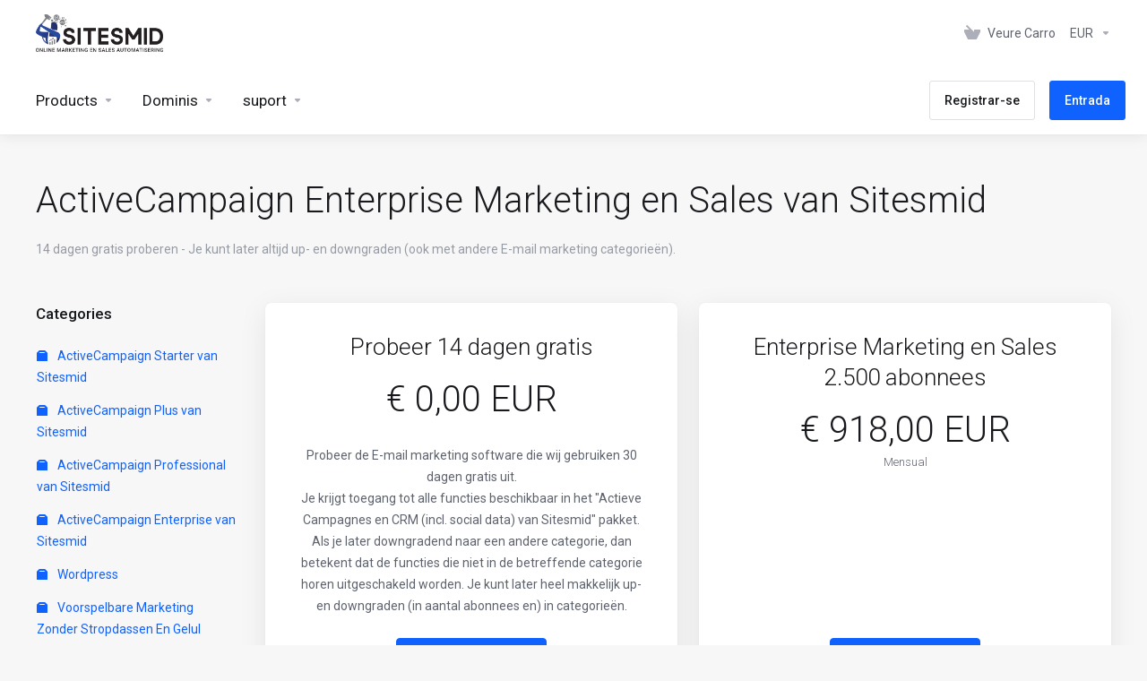

--- FILE ---
content_type: text/html; charset=utf-8
request_url: https://mijnsitesmid.nl/store/activecampaign-enterprise-van-sitesmid?&language=catalan
body_size: 12865
content:
    <!DOCTYPE html>
    <html  lang="ca" >
    <head>
        <meta charset="utf-8" />
        <meta http-equiv="X-UA-Compatible" content="IE=edge">
        <meta name="viewport" content="width=device-width, initial-scale=1.0, maximum-scale=1.0, user-scalable=0">
            <title>ActiveCampaign Enterprise Marketing en Sales van Sitesmid - Sitesmid B.V.</title>
                        <meta name="description" content="14 dagen gratis proberen - Je kunt later altijd up- en downgraden (ook met andere E-mail marketing categorieën).">
                                                                                                                                                            <link rel="alternate" hreflang="ca-AD" href="https://mijnsitesmid.nl/store/activecampaign-enterprise-van-sitesmid?&language=catalan"/>
            
            <link rel="canonical" href="https://mijnsitesmid.nl/store/activecampaign-enterprise-van-sitesmid?">
                            <link rel="shortcut icon" href="/templates/lagom2/assets/img/favicons/favicon.ico">
        <link rel="icon" sizes="16x16 32x32 64x64" href="/templates/lagom2/assets/img/favicons/favicon.ico">
        <link rel="icon" type="image/png" sizes="196x196" href="/templates/lagom2/assets/img/favicons/favicon-192.png">
        <link rel="icon" type="image/png" sizes="160x160" href="/templates/lagom2/assets/img/favicons/favicon-160.png">
        <link rel="icon" type="image/png" sizes="96x96" href="/templates/lagom2/assets/img/favicons/favicon-96.png">
        <link rel="icon" type="image/png" sizes="64x64" href="/templates/lagom2/assets/img/favicons/favicon-64.png">
        <link rel="icon" type="image/png" sizes="32x32" href="/templates/lagom2/assets/img/favicons/favicon-32.png">
        <link rel="icon" type="image/png" sizes="16x16" href="/templates/lagom2/assets/img/favicons/favicon-16.png">
        <link rel="apple-touch-icon" href="/templates/lagom2/assets/img/favicons/favicon-57.png">
        <link rel="apple-touch-icon" sizes="114x114" href="/templates/lagom2/assets/img/favicons/favicon-114.png">
        <link rel="apple-touch-icon" sizes="72x72" href="/templates/lagom2/assets/img/favicons/favicon-72.png">
        <link rel="apple-touch-icon" sizes="144x144" href="/templates/lagom2/assets/img/favicons/favicon-144.png">
        <link rel="apple-touch-icon" sizes="60x60" href="/templates/lagom2/assets/img/favicons/favicon-60.png">
        <link rel="apple-touch-icon" sizes="120x120" href="/templates/lagom2/assets/img/favicons/favicon-120.png">
        <link rel="apple-touch-icon" sizes="76x76" href="/templates/lagom2/assets/img/favicons/favicon-76.png">
        <link rel="apple-touch-icon" sizes="152x152" href="/templates/lagom2/assets/img/favicons/favicon-152.png">
        <link rel="apple-touch-icon" sizes="180x180" href="/templates/lagom2/assets/img/favicons/favicon-180.png">
        <meta name="msapplication-config" content="none">
    
                <link rel='stylesheet' href='/templates/lagom2/core/styles/depth/assets/css/vars/minified.css?1749125016'>
        
                <link rel="stylesheet" href="/templates/lagom2/assets/css/theme.css?v=2.3.5-0d3d24e642c5920a47249277e901b0c2">
                                     
        
        
        
        <!-- HTML5 Shim and Respond.js IE8 support of HTML5 elements and media queries -->
    <!-- WARNING: Respond.js doesn't work if you view the page via file:// -->
    <!--[if lt IE 9]>
    <script src="https://oss.maxcdn.com/libs/html5shiv/3.7.0/html5shiv.js"></script>
    <script src="https://oss.maxcdn.com/libs/respond.js/1.4.2/respond.min.js"></script>
    <![endif]-->

        <script>
        var csrfToken = '9a9148935a5b5dd144a439fa00c9e666e1dbfc3a',
            markdownGuide = 'Guia de Markdown',
            locale = 'en',
            saved = 'va estalviar',
            saving = 'estalvi automàtic',
            whmcsBaseUrl = "";
                </script>
            <script  src="/templates/lagom2/assets/js/scripts.min.js?v=2.3.5-0d3d24e642c5920a47249277e901b0c2"></script>
    <script  src="/templates/lagom2/assets/js/core.min.js?v=2.3.5-0d3d24e642c5920a47249277e901b0c2"></script>

        
                <!-- Google Tag Manager -->
<script>window.dataLayer = window.dataLayer || [];</script>
<script>(function(w,d,s,l,i){w[l]=w[l]||[];w[l].push({'gtm.start':
new Date().getTime(),event:'gtm.js'});var f=d.getElementsByTagName(s)[0],
j=d.createElement(s),dl=l!='dataLayer'?'&l='+l:'';j.async=true;j.src=
'https://www.googletagmanager.com/gtm.js?id='+i+dl;f.parentNode.insertBefore(j,f);
})(window,document,'script','dataLayer','GTM-MW56HB3');</script>
<!-- End Google Tag Manager -->


                    <link href="/assets/css/fontawesome-all.min.css" rel="stylesheet">
            </head>
    <body class="lagom lagom-not-portal lagom-layout-top lagom-depth page-order page-products"  data-phone-cc-input="1">

    
        <!-- Google Tag Manager (noscript) -->
<noscript><iframe src='https://www.googletagmanager.com/ns.html?id=GTM-MW56HB3'
height='0' width='0' style='display:none;visibility:hidden'></iframe></noscript>
<!-- End Google Tag Manager (noscript) -->


                

    







                

                    

     
        <div class="app-nav  app-nav-default" >
                                                                                                                                                                                                                                                                                                                                                                                    <div class="app-nav-header " id="header">
                <div class="container">
                    <button class="app-nav-toggle navbar-toggle" type="button">
                        <span class="icon-bar"></span>
                        <span class="icon-bar"></span>
                        <span class="icon-bar"></span>
                        <span class="icon-bar"></span>
                    </button>
                          
                                                                       <a class="logo hidden-sm hidden-xs hidden-md" href="/index.php"><img src="/templates/lagom2/assets/img/logo/logo_big.1170864353.png" title="Sitesmid B.V." alt="Sitesmid B.V."/></a>
                          <a class="logo visible-xs visible-sm visible-md" href="/index.php"><img src="/templates/lagom2/assets/img/logo/logo_big.1170864353.png" title="Sitesmid B.V." alt="Sitesmid B.V."/></a>
                                             <ul class="top-nav">
                                                                                                                                                                                                                            <li
                menuItemName="View Cart"
                class="  nav-item-cart"
                id="Secondary_Navbar-View_Cart"
                            >
                                    <a
                                                                                    href="/cart.php?a=view"
                                                                                                                                                >
                                                    
                                                                    <i class="fas fa-test lm lm-basket"></i>
                                                                                                                                                                        <span class="item-text">
                                    Veure Carro
                                                                    </span>
                                                                                                        <span class="nav-badge badge badge-primary-faded hidden" ><span ></span></span>                                                                                            </a>
                                            </li>
                    <li
                menuItemName="Currencies-383"
                class="dropdown   nav-item-currency"
                id="Secondary_Navbar-Currencies-383"
                            >
                                    <a
                                                    class="dropdown-toggle"
                            href="#"
                            data-toggle="dropdown"
                                                                                                                    >
                                                                                                            <span class="item-text">
                                    EUR
                                                                    </span>
                                                                                                                                                        <b class="ls ls-caret"></b>                                            </a>
                                                                                                        <div class="dropdown-menu dropdown-menu-right">
            <div class="dropdown-menu-items has-scroll">
                                    <div class="dropdown-menu-item active">
                        <a href="/store/activecampaign-enterprise-van-sitesmid?&amp;currency=1" rel="nofollow">
                            <span>EUR</span>
                        </a>
                    </div>
                                    <div class="dropdown-menu-item ">
                        <a href="/store/activecampaign-enterprise-van-sitesmid?&amp;currency=2" rel="nofollow">
                            <span>USD</span>
                        </a>
                    </div>
                            </div>                 
        </div>
                                        </li>
                </ul>
                </div>
            </div>
                <div class="app-nav-menu app-nav-menu-default" id="main-menu">
        <div class="container">
                        <ul class="menu menu-primary " data-nav>
                                                                                                                                                                                                                                                                                                                                                                                                                                                                                                                                                                                                                                                                                                                                                                                                                                                                                                                                                                                                                                                                                                                                                                                                                                                                                                                                                                                                                                                                                                                                                                                                                                                                                                            <li
                menuItemName="footer_extended.products"
                class="dropdown   nav-item-text-only"
                id="Primary_Navbar-footer_extended.products"
                            >
                                    <a
                                                    class="dropdown-toggle"
                            href="#"
                            data-toggle="dropdown"
                                                                                                                    >
                                                                                    <svg class="svg-icon {if $onDark} svg-icon-on-dark {/if}" xmlns="http://www.w3.org/2000/svg" width="64" height="64" fill="none" viewBox="0 0 64 64">
    <path fill="var(--svg-icon-color-2)" stroke="var(--svg-icon-color-2)" stroke-linecap="round" stroke-linejoin="round" stroke-width="2" d="M59 36.5898V47.4098L32 62.9998L5 47.4098V36.5898L32 44.5898L59 36.5898Z" />
    <path fill="var(--svg-icon-color-1)" stroke="var(--svg-icon-color-1)" stroke-linecap="round" stroke-linejoin="round" stroke-width="2" d="M32 44.3L11.2 32.3L5 35.9L32 51.5L59 35.9L52.8 32.3L32 44.3Z" />
    <path stroke="var(--svg-icon-color-3)" stroke-linecap="round" stroke-linejoin="round" stroke-width="2" d="M32 32.2V43.7M32 32.2L5 16.6M32 32.2L59 16.6M32 43.7L59 28.1V16.6M32 43.7L5 28.1V16.6M5 16.6L32 1L59 16.6M37 34.8L44 30.7" />
</svg>
                                                                                                                                        <span class="item-text">
                                    Products
                                                                    </span>
                                                                                                                                                        <b class="ls ls-caret"></b>                                            </a>
                                                                                                                                                <ul class="dropdown-menu dropdown-lazy has-scroll  ">
                                                                                                                                                                    <li menuItemName="ActiveCampaign Starter van Sitesmid" class=" " id="Primary_Navbar-footer_extended.products-ActiveCampaign_Starter_van_Sitesmid">
                                                                                            <a
                                                                                                            href="/store/activecampaign-starter-sitesmid"
                                                                                                                                                                
                                                >
                                                                                                            <i class="fas fa-ticket ls ls-box"></i>
                                                                                                        ActiveCampaign Starter van Sitesmid
                                                                                                    </a>
                                                                                                                                </li>
                                                                                
                                                                                                                                                                        <li menuItemName="ActiveCampaign Plus van Sitesmid" class=" " id="Primary_Navbar-footer_extended.products-ActiveCampaign_Plus_van_Sitesmid">
                                                                                            <a
                                                                                                            href="/store/activecampaign-plus-sitesmid"
                                                                                                                                                                
                                                >
                                                                                                            <i class="fas fa-ticket ls ls-box"></i>
                                                                                                        ActiveCampaign Plus van Sitesmid
                                                                                                    </a>
                                                                                                                                </li>
                                                                                
                                                                                                                                                                        <li menuItemName="ActiveCampaign Professional van Sitesmid" class=" " id="Primary_Navbar-footer_extended.products-ActiveCampaign_Professional_van_Sitesmid">
                                                                                            <a
                                                                                                            href="/store/activecampaign-professional-sitesmid"
                                                                                                                                                                
                                                >
                                                                                                            <i class="fas fa-ticket ls ls-box"></i>
                                                                                                        ActiveCampaign Professional van Sitesmid
                                                                                                    </a>
                                                                                                                                </li>
                                                                                
                                                                                                                                                                        <li menuItemName="ActiveCampaign Enterprise van Sitesmid" class=" " id="Primary_Navbar-footer_extended.products-ActiveCampaign_Enterprise_van_Sitesmid">
                                                                                            <a
                                                                                                            href="/store/activecampaign-enterprise-sitesmid"
                                                                                                                                                                
                                                >
                                                                                                            <i class="fas fa-ticket ls ls-box"></i>
                                                                                                        ActiveCampaign Enterprise van Sitesmid
                                                                                                    </a>
                                                                                                                                </li>
                                                                                
                                                                                                                                                                        <li menuItemName="Wordpress" class=" " id="Primary_Navbar-footer_extended.products-Wordpress">
                                                                                            <a
                                                                                                            href="/store/wordpress"
                                                                                                                                                                
                                                >
                                                                                                            <i class="fas fa-ticket ls ls-box"></i>
                                                                                                        Wordpress
                                                                                                    </a>
                                                                                                                                </li>
                                                                                
                                                                                                                                                                        <li menuItemName="Voorspelbare Marketing Zonder Stropdassen En Gelul" class=" " id="Primary_Navbar-footer_extended.products-Voorspelbare_Marketing_Zonder_Stropdassen_En_Gelul">
                                                                                            <a
                                                                                                            href="/store/voorspelbare-marketing"
                                                                                                                                                                
                                                >
                                                                                                            <i class="fas fa-ticket ls ls-box"></i>
                                                                                                        Voorspelbare Marketing Zonder Stropdassen En Gelul
                                                                                                    </a>
                                                                                                                                </li>
                                                                                
                                                                                    </ul>
                                                                        </li>
                    <li
                menuItemName="Domains"
                class="dropdown   nav-item-text-only"
                id="Primary_Navbar-Domains"
                            >
                                    <a
                                                    class="dropdown-toggle"
                            href="#"
                            data-toggle="dropdown"
                                                                                                                    >
                                                                                    <svg class="svg-icon {if $onDark} svg-icon-on-dark {/if}" xmlns="http://www.w3.org/2000/svg" width="64" height="64" fill="none" viewBox="0 0 64 64">
    <path fill="var(--svg-icon-color-3)" fill-rule="evenodd" d="M32.3 16.3c-.626 0-1.246.01-1.862.032a1 1 0 0 1-.069-1.999 55.815 55.815 0 0 1 3.862 0 1 1 0 0 1-.07 2 53.82 53.82 0 0 0-1.86-.033Zm-4.684-.808a1 1 0 0 1-.889 1.1 49.265 49.265 0 0 0-3.678.53 1 1 0 1 1-.36-1.968 51.298 51.298 0 0 1 3.827-.551 1 1 0 0 1 1.1.889Zm9.368 0a1 1 0 0 1 1.1-.89c1.306.14 2.583.324 3.827.552a1 1 0 1 1-.36 1.967 49.265 49.265 0 0 0-3.678-.53 1 1 0 0 1-.889-1.1Zm7.48 1.218a1 1 0 0 1 1.226-.706 42.68 42.68 0 0 1 3.699 1.175 1 1 0 0 1-.693 1.876 40.733 40.733 0 0 0-3.526-1.12 1 1 0 0 1-.706-1.225Zm-24.328 0a1 1 0 0 1-.706 1.226 41.01 41.01 0 0 0-3.526 1.119 1 1 0 0 1-.693-1.876 42.68 42.68 0 0 1 3.7-1.174 1 1 0 0 1 1.225.705Zm-7.166 2.457a1 1 0 0 1-.453 1.34c-.557.275-1.096.562-1.615.858-.402.237-.792.479-1.17.727a1 1 0 1 1-1.098-1.672c.41-.268.828-.529 1.259-.782l.01-.006a32.427 32.427 0 0 1 1.728-.918 1 1 0 0 1 1.34.453Zm38.66 0a1 1 0 0 1 1.34-.453c.592.293 1.167.598 1.723.916.651.365 1.283.762 1.892 1.188a1 1 0 1 1-1.145 1.64 20.634 20.634 0 0 0-1.728-1.085l-.008-.005a30.492 30.492 0 0 0-1.62-.861 1 1 0 0 1-.454-1.34Zm-43.982 3.15a1 1 0 0 1-.133 1.409c-.352.29-.696.593-1.034.907a1 1 0 0 1-1.361-1.466c.366-.34.738-.667 1.12-.982a1 1 0 0 1 1.408.133Zm50.925 1.374a1 1 0 0 1 1.414.015 25.349 25.349 0 0 1 1.487 1.66 1 1 0 0 1-1.548 1.267 23.56 23.56 0 0 0-1.368-1.528 1 1 0 0 1 .015-1.414Z" clip-rule="evenodd" />
    <path fill="var(--svg-icon-color-3)" fill-rule="evenodd" d="M28.22 2.227a1 1 0 0 1-.246 1.392l-.25.175a1 1 0 0 1-.278.136.968.968 0 0 1-.223.214l-.244.171c-.602.434-1.185.904-1.744 1.407a1 1 0 0 1-1.339-1.486 22.638 22.638 0 0 1 1.92-1.548l.01-.007.25-.175a1 1 0 0 1 .278-.136.968.968 0 0 1 .223-.214l.25-.175a1 1 0 0 1 1.392.246Zm-6.206 5.45a1 1 0 0 1 .242 1.394 18.42 18.42 0 0 0-1.188 1.925 29.99 29.99 0 0 0-.86 1.62 1 1 0 1 1-1.794-.884c.292-.59.595-1.163.911-1.716.39-.727.824-1.426 1.295-2.096a1 1 0 0 1 1.393-.243Zm-3.846 7.044a1 1 0 0 1 .593 1.284 41.131 41.131 0 0 0-1.117 3.527 1 1 0 0 1-1.931-.519c.344-1.28.736-2.516 1.171-3.699a1 1 0 0 1 1.284-.593Zm-2.142 7.266a1 1 0 0 1 .803 1.165 49.542 49.542 0 0 0-.533 3.677 1 1 0 0 1-1.989-.213c.14-1.303.326-2.58.555-3.826a1 1 0 0 1 1.164-.803Zm-.958 7.518a1 1 0 0 1 .965 1.034 52.863 52.863 0 0 0 0 3.725 1 1 0 1 1-1.999.07 54.851 54.851 0 0 1 0-3.865 1 1 0 0 1 1.034-.964Zm.128 7.587a1 1 0 0 1 1.102.887c.135 1.255.316 2.485.539 3.681a1 1 0 1 1-1.966.366 50.81 50.81 0 0 1-.562-3.832 1 1 0 0 1 .887-1.102Zm1.24 7.488a1 1 0 0 1 1.228.701c.335 1.223.715 2.4 1.138 3.524a1 1 0 1 1-1.872.705 41.855 41.855 0 0 1-1.195-3.701 1 1 0 0 1 .701-1.229Zm2.501 7.162a1 1 0 0 1 1.344.44c.282.556.576 1.094.88 1.61l.005.007c.266.46.552.916.855 1.364a1 1 0 1 1-1.657 1.12 25.178 25.178 0 0 1-.928-1.479 31.004 31.004 0 0 1-.939-1.718 1 1 0 0 1 .44-1.344Zm3.65 5.885a1 1 0 0 1 1.412.087c.357.404.727.797 1.108 1.179a1 1 0 0 1-1.414 1.414c-.41-.41-.809-.834-1.193-1.269a1 1 0 0 1 .088-1.411Z" clip-rule="evenodd" />
    <path stroke="var(--svg-icon-color-3)" stroke-linecap="round" stroke-linejoin="round" stroke-width="2" d="M32.9 63c-.7 0-1.3 0-2-.1m0-61.6c.7-.2 1.3-.3 2-.3m29.8 28.7c.2.7.2 1.3.2 2M1 32.9c0-.7 0-1.3.1-2m61.9.2c0 4.9-3.3 9.9-8.9 13.1-6.7 3.7-14.3 5.7-22 5.7-7.6 0-15.1-1.9-21.8-5.7C4.8 41 1 36.5 1 31.6M31.4 1c4.9 0 9.4 3.9 12.7 9.5 3.8 6.7 5.8 14.2 5.8 21.9 0 7.7-2 15.2-5.8 21.9-3.2 5.6-7.7 8.8-12.7 8.8m22.7-8.8C48.3 60 40.4 63.2 32.2 63c-8.2.2-16-3-21.9-8.7C4.5 48.5 1.1 40.6 1 32.4c.1-8.3 3.5-16.1 9.4-21.9C16.1 4.5 24 1.1 32.2 1c8.3.1 16.2 3.5 21.9 9.5 5.8 5.8 9 13.7 8.9 21.9.1 8.2-3.1 16.1-8.9 21.9Z" />
    <path fill="var(--svg-icon-color-2)" stroke="var(--svg-icon-color-2)" stroke-linecap="round" stroke-linejoin="round" stroke-width="2" d="M31.5 39.9a7.5 7.5 0 1 0 0-15 7.5 7.5 0 0 0 0 15Z" />
</svg>
                                                                                                                                        <span class="item-text">
                                    Dominis
                                                                    </span>
                                                                                                                                                        <b class="ls ls-caret"></b>                                            </a>
                                                                                                                                                <ul class="dropdown-menu dropdown-lazy has-scroll  ">
                                                                                                                                                                    <li menuItemName="Register a New Domain" class=" " id="Primary_Navbar-Domains-Register_a_New_Domain">
                                                                                            <a
                                                                                                            href="/cart.php?a=add&domain=register"
                                                                                                                                                                
                                                >
                                                                                                            <i class="fas fa-test lm lm-globe"></i>
                                                                                                        <span class="menu-item-content">Registrar un Nou Domini</span>
                                                                                                    </a>
                                                                                                                                </li>
                                                                                
                                                                                                                                                                        <li menuItemName="Transfer Domains to Us" class=" " id="Primary_Navbar-Domains-Transfer_Domains_to_Us">
                                                                                            <a
                                                                                                            href="/cart.php?a=add&domain=transfer"
                                                                                                                                                                
                                                >
                                                                                                            <i class="fas fa-test ls ls-transfer"></i>
                                                                                                        <span class="menu-item-content">transferir un Domini</span>
                                                                                                    </a>
                                                                                                                                </li>
                                                                                
                                                                                                                                                                        <li menuItemName="Divider-350" class="nav-divider " id="Primary_Navbar-Domains-Divider-350">
                                                                                            -----
                                                                                                                                </li>
                                                                                
                                                                                                                                                                        <li menuItemName="Domain Pricing" class=" " id="Primary_Navbar-Domains-Domain_Pricing">
                                                                                            <a
                                                                                                            href="/domain/pricing"
                                                                                                                                                                
                                                >
                                                                                                            <i class="fas fa-test ls ls-document-info"></i>
                                                                                                        <span class="menu-item-content">Preu de dominis</span>
                                                                                                    </a>
                                                                                                                                </li>
                                                                                
                                                                                    </ul>
                                                                        </li>
                    <li
                menuItemName="Support"
                class="dropdown   nav-item-text-only"
                id="Primary_Navbar-Support"
                            >
                                    <a
                                                    class="dropdown-toggle"
                            href="#"
                            data-toggle="dropdown"
                                                                                                                    >
                                                                                    <svg class="svg-icon {if $onDark} svg-icon-on-dark {/if}" xmlns="http://www.w3.org/2000/svg" width="64" height="64" fill="none" viewBox="0 0 64 64">
    <path fill="var(--svg-icon-color-3)" fill-rule="evenodd" d="M34.945 2.047a1 1 0 0 1-.991 1.008c-.527.004-1.117.13-1.748.414l-2.615 1.506a1 1 0 0 1-.997-1.734l2.655-1.529a.99.99 0 0 1 .08-.041c.876-.404 1.758-.609 2.608-.616a1 1 0 0 1 1.008.992Zm2.2 1.408a1 1 0 0 1 1.322.5c.35.775.533 1.662.533 2.626a1 1 0 1 1-2 0c0-.71-.135-1.314-.356-1.803a1 1 0 0 1 .5-1.323ZM24.647 6.667a1 1 0 0 1-.367 1.366l-5.312 3.058a1 1 0 1 1-.998-1.733L23.282 6.3a1 1 0 0 1 1.366.367Zm-10.623 6.117a1 1 0 0 1-.367 1.366L11 15.679a.985.985 0 0 1-.08.041 9.781 9.781 0 0 0-2.343 1.538 1 1 0 0 1-1.32-1.503 11.831 11.831 0 0 1 2.783-1.832l2.617-1.507a1 1 0 0 1 1.366.368Zm-9.2 7.868a1 1 0 0 1 .634 1.264A8.671 8.671 0 0 0 5 24.646v3.679a1 1 0 1 1-2 0v-3.68c0-1.145.2-2.279.56-3.36a1 1 0 0 1 1.264-.633ZM4 34.684a1 1 0 0 1 1 1v3.679c0 .744.143 1.357.372 1.843a1 1 0 1 1-1.81.851C3.192 41.273 3 40.363 3 39.363v-3.68a1 1 0 0 1 1-1Zm8.538 7.073A1 1 0 0 1 13 42.6v1.498a1 1 0 0 1-1.998.07l-.078.036-.004.002c-.88.405-1.772.625-2.633.656a1 1 0 1 1-.07-1.999c.569-.02 1.2-.167 1.864-.473h.002l.371-.173a.996.996 0 0 1 .412-.094.996.996 0 0 1 .337-.255l.375-.175a1 1 0 0 1 .96.064ZM12 46.095a1 1 0 0 1 1 1v1.499c0 .283.059.428.09.481.033.055.06.112.08.17a.996.996 0 0 1 .295-.309c.153-.103.334-.265.526-.504a1 1 0 0 1 1.556 1.257 4.48 4.48 0 0 1-.96.903 1 1 0 0 1-1.503-.49 1 1 0 0 1-1.716-.01c-.259-.438-.368-.958-.368-1.498v-1.499a1 1 0 0 1 1-1Z" clip-rule="evenodd" />
    <path stroke="var(--svg-icon-color-3)" stroke-linecap="round" stroke-linejoin="round" stroke-width="2" d="M13 29.796c0-1.826.659-3.88 1.831-5.712 1.172-1.832 3.013-3.357 4.67-4.122L40.749 7.73c1.658-.764 3.248-.772 4.42-.022C46.342 8.457 47 9.905 47 11.731v15.258c0 1.826-.659 3.88-1.831 5.712-1.172 1.831-2.469 2.891-4.42 4.054l-8.557 4.893L23.77 54.21c-1.285 1.592-2.77 1.266-2.77-.466V47.75l-1.498.698c-1.658.764-3.498.839-4.67.088C13.658 47.786 13 46.34 13 44.513V29.796Z" />
    <path fill="var(--svg-icon-color-2)" stroke="var(--svg-icon-color-2)" stroke-linecap="round" stroke-linejoin="round" stroke-width="2" d="M23.831 29.234C22.66 31.065 22 33.12 22 34.945v14.718c0 1.826.659 3.273 1.831 4.023C25.308 54.632 28 56.08 28 56.08l2-2.38v5.2c0 .773.296 1.18.738 1.45.232.088 3.862 2.2 3.862 2.2l6.592-15.752 8.556-4.893c1.952-1.163 3.248-2.223 4.42-4.054C55.342 36.019 56 33.965 56 32.139l2.135-16.999c-.865-.473-3.038-1.689-3.966-2.283-1.172-.75-2.763-.742-4.42.022L28.501 25.112c-1.658.765-3.498 2.29-4.67 4.122Z" />
    <path fill="var(--svg-icon-color-1)" stroke="var(--svg-icon-color-1)" stroke-linecap="round" stroke-linejoin="round" stroke-width="2" d="M26 37.245c0-1.825.659-3.88 1.831-5.711 1.172-1.832 3.013-3.357 4.67-4.122L53.749 15.18c1.658-.764 3.248-.772 4.42-.022 1.173.75 1.832 2.198 1.832 4.024V34.44c0 1.826-.659 3.88-1.831 5.712-1.172 1.831-2.469 2.891-4.42 4.054l-8.557 4.893L36.77 61.66c-1.285 1.592-2.77 1.266-2.77-.466V55.2l-1.498.697c-1.658.765-3.499.84-4.67.09C26.658 55.236 26 53.788 26 51.962V37.245Z" />
    <path stroke="var(--svg-icon-color-4)" stroke-linecap="round" stroke-linejoin="round" stroke-width="2" d="m32.422 48.78 16.89-9.675m-16.89 2.925 8.446-4.838m-8.446-1.912 16.89-9.675" />
</svg>
                                                                                                                                        <span class="item-text">
                                    suport
                                                                    </span>
                                                                                                                                                        <b class="ls ls-caret"></b>                                            </a>
                                                                                                                                                <ul class="dropdown-menu dropdown-lazy has-scroll  ">
                                                                                                                                                                    <li menuItemName="contact" class=" " id="Primary_Navbar-Support-contact">
                                                                                            <a
                                                                                                            href="https://sitesmid.nl/contact"
                                                                                                                                                                
                                                >
                                                                                                            <i class="fas fa-test ls ls-chat-clouds"></i>
                                                                                                        <span class="menu-item-content">contact</span>
                                                                                                    </a>
                                                                                                                                </li>
                                                                                
                                                                                    </ul>
                                                                        </li>
                    <li
                menuItemName="Register"
                class=" nav-item-btn is-right"
                id="Primary_Navbar-Register"
                            >
                                    
                            <a class="btn btn-outline btn-default" href="/register.php" >
                                <span>Registrar-se</span> 
                            </a>
                                            </li>
                    <li
                menuItemName="Login"
                class=" nav-item-btn is-right"
                id="Primary_Navbar-Login"
                            >
                                    
                            <a class="btn btn-primary" href="/login.php" >
                                <span>Entrada</span> 
                            </a>
                                            </li>
                    <li
                menuItemName="Language-361"
                class="dropdown  is-right d-lg-none  nav-item-text-only"
                id="Primary_Navbar-Language-361"
                data-language-select            >
                                    <a
                                                    class="dropdown-toggle"
                            href="#"
                            data-toggle="dropdown"
                                                                                                                    >
                                                                                    <span class="language-flag flag-catalan"><img class="lazyload" data-src="/templates/lagom2/assets/img/flags/catalan.svg"/></span>
                                                                                                                                        <span class="item-text">
                                    Català
                                                                    </span>
                                                                                                                                                        <b class="ls ls-caret"></b>                                            </a>
                                                        <div class="dropdown-menu dropdown-language-search dropdown-lazy  dropdown-menu-right" >
                                                <input type="hidden" data-language-select-value value="Català">
        <input type="hidden" data-language-select-backlink value="/store/activecampaign-enterprise-van-sitesmid?&amp;">
        <input type="hidden" data-language-select-lang value="Selecciona">
        <div class="dropdown-header input-group align-center">
            <i class="input-group-icon lm lm-search"></i>
            <input class="form-control" placeholder="Cerca..." type="text" data-language-select-search>
        </div>
        <div class="nav-divider"></div>
        <div class="dropdown-menu-items has-scroll" data-language-select-list>
                    <div class="dropdown-menu-item " data-value="arabic" data-language="العربية">
                                                                    <a href="/store/activecampaign-enterprise-van-sitesmid?&amp;language=arabic" rel="nofollow">
                    <span class="language-flag flag-arabic">
                        <img class="lazyload hidden" data-src="/templates/lagom2/assets/img/flags/arabic.svg"/>
                    </span>
                    <span class="language-text">العربية</span>
                </a>
            </div>
                    <div class="dropdown-menu-item " data-value="azerbaijani" data-language="Azerbaijani">
                                                                    <a href="/store/activecampaign-enterprise-van-sitesmid?&amp;language=azerbaijani" rel="nofollow">
                    <span class="language-flag flag-azerbaijani">
                        <img class="lazyload hidden" data-src="/templates/lagom2/assets/img/flags/azerbaijani.svg"/>
                    </span>
                    <span class="language-text">Azerbaijani</span>
                </a>
            </div>
                    <div class="dropdown-menu-item active" data-value="catalan" data-language="Català">
                                                                    <a href="/store/activecampaign-enterprise-van-sitesmid?&amp;language=catalan" rel="nofollow">
                    <span class="language-flag flag-catalan">
                        <img class="lazyload hidden" data-src="/templates/lagom2/assets/img/flags/catalan.svg"/>
                    </span>
                    <span class="language-text">Català</span>
                </a>
            </div>
                    <div class="dropdown-menu-item " data-value="chinese" data-language="中文">
                                                                    <a href="/store/activecampaign-enterprise-van-sitesmid?&amp;language=chinese" rel="nofollow">
                    <span class="language-flag flag-chinese">
                        <img class="lazyload hidden" data-src="/templates/lagom2/assets/img/flags/chinese.svg"/>
                    </span>
                    <span class="language-text">中文</span>
                </a>
            </div>
                    <div class="dropdown-menu-item " data-value="croatian" data-language="Hrvatski">
                                                                    <a href="/store/activecampaign-enterprise-van-sitesmid?&amp;language=croatian" rel="nofollow">
                    <span class="language-flag flag-croatian">
                        <img class="lazyload hidden" data-src="/templates/lagom2/assets/img/flags/croatian.svg"/>
                    </span>
                    <span class="language-text">Hrvatski</span>
                </a>
            </div>
                    <div class="dropdown-menu-item " data-value="czech" data-language="Čeština">
                                                                    <a href="/store/activecampaign-enterprise-van-sitesmid?&amp;language=czech" rel="nofollow">
                    <span class="language-flag flag-czech">
                        <img class="lazyload hidden" data-src="/templates/lagom2/assets/img/flags/czech.svg"/>
                    </span>
                    <span class="language-text">Čeština</span>
                </a>
            </div>
                    <div class="dropdown-menu-item " data-value="danish" data-language="Dansk">
                                                                    <a href="/store/activecampaign-enterprise-van-sitesmid?&amp;language=danish" rel="nofollow">
                    <span class="language-flag flag-danish">
                        <img class="lazyload hidden" data-src="/templates/lagom2/assets/img/flags/danish.svg"/>
                    </span>
                    <span class="language-text">Dansk</span>
                </a>
            </div>
                    <div class="dropdown-menu-item " data-value="dutch" data-language="Nederlands">
                                                                    <a href="/store/activecampaign-enterprise-van-sitesmid?&amp;language=dutch" rel="nofollow">
                    <span class="language-flag flag-dutch">
                        <img class="lazyload hidden" data-src="/templates/lagom2/assets/img/flags/dutch.svg"/>
                    </span>
                    <span class="language-text">Nederlands</span>
                </a>
            </div>
                    <div class="dropdown-menu-item " data-value="english" data-language="English">
                                                                    <a href="/store/activecampaign-enterprise-van-sitesmid?&amp;language=english" rel="nofollow">
                    <span class="language-flag flag-english">
                        <img class="lazyload hidden" data-src="/templates/lagom2/assets/img/flags/english.svg"/>
                    </span>
                    <span class="language-text">English</span>
                </a>
            </div>
                    <div class="dropdown-menu-item " data-value="estonian" data-language="Estonian">
                                                                    <a href="/store/activecampaign-enterprise-van-sitesmid?&amp;language=estonian" rel="nofollow">
                    <span class="language-flag flag-estonian">
                        <img class="lazyload hidden" data-src="/templates/lagom2/assets/img/flags/estonian.svg"/>
                    </span>
                    <span class="language-text">Estonian</span>
                </a>
            </div>
                    <div class="dropdown-menu-item " data-value="farsi" data-language="Persian">
                                                                    <a href="/store/activecampaign-enterprise-van-sitesmid?&amp;language=farsi" rel="nofollow">
                    <span class="language-flag flag-farsi">
                        <img class="lazyload hidden" data-src="/templates/lagom2/assets/img/flags/farsi.svg"/>
                    </span>
                    <span class="language-text">Persian</span>
                </a>
            </div>
                    <div class="dropdown-menu-item " data-value="french" data-language="Français">
                                                                    <a href="/store/activecampaign-enterprise-van-sitesmid?&amp;language=french" rel="nofollow">
                    <span class="language-flag flag-french">
                        <img class="lazyload hidden" data-src="/templates/lagom2/assets/img/flags/french.svg"/>
                    </span>
                    <span class="language-text">Français</span>
                </a>
            </div>
                    <div class="dropdown-menu-item " data-value="german" data-language="Deutsch">
                                                                    <a href="/store/activecampaign-enterprise-van-sitesmid?&amp;language=german" rel="nofollow">
                    <span class="language-flag flag-german">
                        <img class="lazyload hidden" data-src="/templates/lagom2/assets/img/flags/german.svg"/>
                    </span>
                    <span class="language-text">Deutsch</span>
                </a>
            </div>
                    <div class="dropdown-menu-item " data-value="hebrew" data-language="עברית">
                                                                    <a href="/store/activecampaign-enterprise-van-sitesmid?&amp;language=hebrew" rel="nofollow">
                    <span class="language-flag flag-hebrew">
                        <img class="lazyload hidden" data-src="/templates/lagom2/assets/img/flags/hebrew.svg"/>
                    </span>
                    <span class="language-text">עברית</span>
                </a>
            </div>
                    <div class="dropdown-menu-item " data-value="hungarian" data-language="Magyar">
                                                                    <a href="/store/activecampaign-enterprise-van-sitesmid?&amp;language=hungarian" rel="nofollow">
                    <span class="language-flag flag-hungarian">
                        <img class="lazyload hidden" data-src="/templates/lagom2/assets/img/flags/hungarian.svg"/>
                    </span>
                    <span class="language-text">Magyar</span>
                </a>
            </div>
                    <div class="dropdown-menu-item " data-value="italian" data-language="Italiano">
                                                                    <a href="/store/activecampaign-enterprise-van-sitesmid?&amp;language=italian" rel="nofollow">
                    <span class="language-flag flag-italian">
                        <img class="lazyload hidden" data-src="/templates/lagom2/assets/img/flags/italian.svg"/>
                    </span>
                    <span class="language-text">Italiano</span>
                </a>
            </div>
                    <div class="dropdown-menu-item " data-value="macedonian" data-language="Macedonian">
                                                                    <a href="/store/activecampaign-enterprise-van-sitesmid?&amp;language=macedonian" rel="nofollow">
                    <span class="language-flag flag-macedonian">
                        <img class="lazyload hidden" data-src="/templates/lagom2/assets/img/flags/macedonian.svg"/>
                    </span>
                    <span class="language-text">Macedonian</span>
                </a>
            </div>
                    <div class="dropdown-menu-item " data-value="norwegian" data-language="Norwegian">
                                                                    <a href="/store/activecampaign-enterprise-van-sitesmid?&amp;language=norwegian" rel="nofollow">
                    <span class="language-flag flag-norwegian">
                        <img class="lazyload hidden" data-src="/templates/lagom2/assets/img/flags/norwegian.svg"/>
                    </span>
                    <span class="language-text">Norwegian</span>
                </a>
            </div>
                    <div class="dropdown-menu-item " data-value="portuguese-br" data-language="Português">
                                                                    <a href="/store/activecampaign-enterprise-van-sitesmid?&amp;language=portuguese-br" rel="nofollow">
                    <span class="language-flag flag-portuguese-br">
                        <img class="lazyload hidden" data-src="/templates/lagom2/assets/img/flags/portuguese-br.svg"/>
                    </span>
                    <span class="language-text">Português</span>
                </a>
            </div>
                    <div class="dropdown-menu-item " data-value="portuguese-pt" data-language="Português">
                                                                    <a href="/store/activecampaign-enterprise-van-sitesmid?&amp;language=portuguese-pt" rel="nofollow">
                    <span class="language-flag flag-portuguese-pt">
                        <img class="lazyload hidden" data-src="/templates/lagom2/assets/img/flags/portuguese-pt.svg"/>
                    </span>
                    <span class="language-text">Português</span>
                </a>
            </div>
                    <div class="dropdown-menu-item " data-value="romanian" data-language="Română">
                                                                    <a href="/store/activecampaign-enterprise-van-sitesmid?&amp;language=romanian" rel="nofollow">
                    <span class="language-flag flag-romanian">
                        <img class="lazyload hidden" data-src="/templates/lagom2/assets/img/flags/romanian.svg"/>
                    </span>
                    <span class="language-text">Română</span>
                </a>
            </div>
                    <div class="dropdown-menu-item " data-value="russian" data-language="Русский">
                                                                    <a href="/store/activecampaign-enterprise-van-sitesmid?&amp;language=russian" rel="nofollow">
                    <span class="language-flag flag-russian">
                        <img class="lazyload hidden" data-src="/templates/lagom2/assets/img/flags/russian.svg"/>
                    </span>
                    <span class="language-text">Русский</span>
                </a>
            </div>
                    <div class="dropdown-menu-item " data-value="spanish" data-language="Español">
                                                                    <a href="/store/activecampaign-enterprise-van-sitesmid?&amp;language=spanish" rel="nofollow">
                    <span class="language-flag flag-spanish">
                        <img class="lazyload hidden" data-src="/templates/lagom2/assets/img/flags/spanish.svg"/>
                    </span>
                    <span class="language-text">Español</span>
                </a>
            </div>
                    <div class="dropdown-menu-item " data-value="swedish" data-language="Svenska">
                                                                    <a href="/store/activecampaign-enterprise-van-sitesmid?&amp;language=swedish" rel="nofollow">
                    <span class="language-flag flag-swedish">
                        <img class="lazyload hidden" data-src="/templates/lagom2/assets/img/flags/swedish.svg"/>
                    </span>
                    <span class="language-text">Svenska</span>
                </a>
            </div>
                    <div class="dropdown-menu-item " data-value="turkish" data-language="Türkçe">
                                                                    <a href="/store/activecampaign-enterprise-van-sitesmid?&amp;language=turkish" rel="nofollow">
                    <span class="language-flag flag-turkish">
                        <img class="lazyload hidden" data-src="/templates/lagom2/assets/img/flags/turkish.svg"/>
                    </span>
                    <span class="language-text">Türkçe</span>
                </a>
            </div>
                    <div class="dropdown-menu-item " data-value="ukranian" data-language="Українська">
                                                                    <a href="/store/activecampaign-enterprise-van-sitesmid?&amp;language=ukranian" rel="nofollow">
                    <span class="language-flag flag-ukranian">
                        <img class="lazyload hidden" data-src="/templates/lagom2/assets/img/flags/ukranian.svg"/>
                    </span>
                    <span class="language-text">Українська</span>
                </a>
            </div>
                </div>
        <div class="dropdown-menu-item dropdown-menu-no-data">
            <span class="text-info text-large">
                Sense Resultats
            </span>
        </div>                  
    </div>
                                </li>
                        </ul>
        </div>
    </div>
        </div>
    <div class="app-main ">
                                            <div class="main-header">
            <div class="container">
                                                            <h1 class="main-header-title">
                ActiveCampaign Enterprise Marketing en Sales van Sitesmid 
            </h1>
                            <p>14 dagen gratis proberen - Je kunt later altijd up- en downgraden (ook met andere E-mail marketing categorieën).</p>
                                                                                </div>
        </div>
                <div class="main-body">
        <div class="container">
                                                                    

     
    <script type="text/javascript" src="/templates/orderforms/lagom2/js/order.min.js?v=2.3.5-0d3d24e642c5920a47249277e901b0c2"></script>
    <div class="main-grid">
                    <div class="main-sidebar hidden-xs hidden-sm hidden-md ">
                                                <div menuItemName="Categories" class="panel panel-sidebar">
            <div class="panel-heading">
                <h3 class="panel-title">
                                            <i class="fas fa-shopping-cart"></i>&nbsp;
                    
                    Categories

                    
                    <i class="fa fa-chevron-up panel-minimise pull-right"></i>
                </h3>
            </div>

            
                            <div class="list-group">
                                                                        <a menuItemName="ActiveCampaign Starter van Sitesmid" href="/store/activecampaign-starter-sitesmid" class="list-group-item" id="Secondary_Sidebar-Categories-ActiveCampaign_Starter_van_Sitesmid">
                                                                    <i class="ls ls-box"></i>
                                
                                ActiveCampaign Starter van Sitesmid

                                                            </a>
                                                                                                <a menuItemName="ActiveCampaign Plus van Sitesmid" href="/store/activecampaign-plus-sitesmid" class="list-group-item" id="Secondary_Sidebar-Categories-ActiveCampaign_Plus_van_Sitesmid">
                                                                    <i class="ls ls-box"></i>
                                
                                ActiveCampaign Plus van Sitesmid

                                                            </a>
                                                                                                <a menuItemName="ActiveCampaign Professional van Sitesmid" href="/store/activecampaign-professional-sitesmid" class="list-group-item" id="Secondary_Sidebar-Categories-ActiveCampaign_Professional_van_Sitesmid">
                                                                    <i class="ls ls-box"></i>
                                
                                ActiveCampaign Professional van Sitesmid

                                                            </a>
                                                                                                <a menuItemName="ActiveCampaign Enterprise van Sitesmid" href="/store/activecampaign-enterprise-sitesmid" class="list-group-item" id="Secondary_Sidebar-Categories-ActiveCampaign_Enterprise_van_Sitesmid">
                                                                    <i class="ls ls-box"></i>
                                
                                ActiveCampaign Enterprise van Sitesmid

                                                            </a>
                                                                                                <a menuItemName="Wordpress" href="/store/wordpress" class="list-group-item" id="Secondary_Sidebar-Categories-Wordpress">
                                                                    <i class="ls ls-box"></i>
                                
                                Wordpress

                                                            </a>
                                                                                                <a menuItemName="Voorspelbare Marketing Zonder Stropdassen En Gelul" href="/store/voorspelbare-marketing" class="list-group-item" id="Secondary_Sidebar-Categories-Voorspelbare_Marketing_Zonder_Stropdassen_En_Gelul">
                                                                    <i class="ls ls-box"></i>
                                
                                Voorspelbare Marketing Zonder Stropdassen En Gelul

                                                            </a>
                                                            </div>
            
                    </div>

        
            <div menuItemName="Actions" class="panel panel-sidebar">
            <div class="panel-heading">
                <h3 class="panel-title">
                                            <i class="fas fa-plus"></i>&nbsp;
                    
                    Accions

                    
                    <i class="fa fa-chevron-up panel-minimise pull-right"></i>
                </h3>
            </div>

            
                            <div class="list-group">
                                                                        <a menuItemName="Domain Registration" href="/cart.php?a=add&domain=register" class="list-group-item" id="Secondary_Sidebar-Actions-Domain_Registration">
                                                                    <i class="fas fa-ticket ls ls-dns"></i>&nbsp;
                                
                                Registrar un Nou Domini

                                                            </a>
                                                                                                <a menuItemName="Domain Transfer" href="/cart.php?a=add&domain=transfer" class="list-group-item" id="Secondary_Sidebar-Actions-Domain_Transfer">
                                                                    <i class="fas fa-ticket ls ls-transfer"></i>&nbsp;
                                
                                Transferència en un domini

                                                            </a>
                                                                                                <a menuItemName="View Cart" href="/cart.php?a=view" class="list-group-item" id="Secondary_Sidebar-Actions-View_Cart">
                                                                    <i class="fas fa-ticket ls ls-basket"></i>&nbsp;
                                
                                Veure Carro

                                                            </a>
                                                            </div>
            
                    </div>

        
            <div menuItemName="Choose Currency" class="panel panel-sidebar">
            <div class="panel-heading">
                <h3 class="panel-title">
                                            <i class="fas fa-plus"></i>&nbsp;
                    
                    Triar Divisa

                    
                    <i class="fa fa-chevron-up panel-minimise pull-right"></i>
                </h3>
            </div>

                            <div class="panel-body">
                    <form method="post" action="/store/activecampaign-enterprise-van-sitesmid">
<input type="hidden" name="token" value="9a9148935a5b5dd144a439fa00c9e666e1dbfc3a" />
    <select name="currency" onchange="submit()" class="form-control"><option value="1" selected>EUR</option><option value="2">USD</option>    </select>
</form>
                </div>
            
            
                    </div>

        
                                </div>
                <div class="main-content">
                                    <div class="categories-collapsed visible-xs visible-sm visible-md clearfix">
                    <div class="categories-sidebar">
            <div class="dropdown">
                <a href="#" data-toggle="dropdown" class="btn btn-default">
                                            ActiveCampaign Enterprise Marketing en Sales van Sitesmid
                     
                    <i class="ls ls-caret"></i>
                </a>
                <ul class="dropdown-menu has-scroll">
                                                                        <li class="dropdown-title h6">Categories</li>
                                                                                                                                    <li>
                                        <a menuItemName="ActiveCampaign Starter van Sitesmid" href="/store/activecampaign-starter-sitesmid" class="" id="Secondary_Sidebar-Categories-ActiveCampaign_Starter_van_Sitesmid">
                                            ActiveCampaign Starter van Sitesmid
                                        </a>
                                    </li>
                                                                                                                                            <li>
                                        <a menuItemName="ActiveCampaign Plus van Sitesmid" href="/store/activecampaign-plus-sitesmid" class="" id="Secondary_Sidebar-Categories-ActiveCampaign_Plus_van_Sitesmid">
                                            ActiveCampaign Plus van Sitesmid
                                        </a>
                                    </li>
                                                                                                                                            <li>
                                        <a menuItemName="ActiveCampaign Professional van Sitesmid" href="/store/activecampaign-professional-sitesmid" class="" id="Secondary_Sidebar-Categories-ActiveCampaign_Professional_van_Sitesmid">
                                            ActiveCampaign Professional van Sitesmid
                                        </a>
                                    </li>
                                                                                                                                            <li>
                                        <a menuItemName="ActiveCampaign Enterprise van Sitesmid" href="/store/activecampaign-enterprise-sitesmid" class="" id="Secondary_Sidebar-Categories-ActiveCampaign_Enterprise_van_Sitesmid">
                                            ActiveCampaign Enterprise van Sitesmid
                                        </a>
                                    </li>
                                                                                                                                            <li>
                                        <a menuItemName="Wordpress" href="/store/wordpress" class="" id="Secondary_Sidebar-Categories-Wordpress">
                                            Wordpress
                                        </a>
                                    </li>
                                                                                                                                            <li>
                                        <a menuItemName="Voorspelbare Marketing Zonder Stropdassen En Gelul" href="/store/voorspelbare-marketing" class="" id="Secondary_Sidebar-Categories-Voorspelbare_Marketing_Zonder_Stropdassen_En_Gelul">
                                            Voorspelbare Marketing Zonder Stropdassen En Gelul
                                        </a>
                                    </li>
                                                                                                                                                                                                <li class="dropdown-title h6">Accions</li>
                                                                                                                                    <li>
                                        <a menuItemName="Domain Registration" href="/cart.php?a=add&domain=register" class="" id="Secondary_Sidebar-Actions-Domain_Registration">
                                            Registrar un Nou Domini
                                        </a>
                                    </li>
                                                                                                                                            <li>
                                        <a menuItemName="Domain Transfer" href="/cart.php?a=add&domain=transfer" class="" id="Secondary_Sidebar-Actions-Domain_Transfer">
                                            Transferència en un domini
                                        </a>
                                    </li>
                                                                                                                                            <li>
                                        <a menuItemName="View Cart" href="/cart.php?a=view" class="" id="Secondary_Sidebar-Actions-View_Cart">
                                            Veure Carro
                                        </a>
                                    </li>
                                                                                                                                                                                                        </ul>
            </div>
        </div>
                </div>
                                                        <div class="section products" id="products">
                    <div class="row row-eq-height row-eq-height-sm">
                                                                                                                                <div class="col">
                                <div class="package" id="product13">
                                    <div class="package-side package-side-left">
                                        <div class="package-header">   
                                                                                        <h3 class="package-title">Probeer 14 dagen gratis</h3>
                                            <div class="package-price">
                                                <div class="price">
                                                                                                                                                                                                                                                                                                                                                                                                                    <div class="price-amount">
                                € 0,00  EUR
                        </div>
                                                                        
                                                                                                                                                            </div>
                                            </div>
                                        </div>
                                        <div class="package-body">
                                            <div class="package-content">
                                                                                                    Probeer de E-mail marketing software die wij gebruiken 30 dagen gratis uit. <br />
Je krijgt toegang tot alle functies beschikbaar in het "Actieve Campagnes en CRM (incl. social data) van Sitesmid" pakket. Als je later downgradend naar een andere categorie, dan betekent dat de functies die niet in de betreffende categorie horen uitgeschakeld worden. Je kunt later heel makkelijk up- en downgraden (in aantal abonnees en) in categorieën.  
                                                    
                                            </div>
                                        </div>
                                    </div>    
                                    <div class="package-footer package-side package-side-right">
                                        <div class="package-price">
                                            <div class="price">
                                                                                                                                                                                                                    <div class="price-amount">
                                € 0,00  EUR
                        </div>
                                                                                                            
                                                                                            </div>
                                        </div>
                                                                                
                                                                                    <a href="/store/activecampaign-enterprise-van-sitesmid/probeer-14-dagen-gratis-2" class="btn btn-lg btn-primary btn-order-now  " id="product13-order-button" >
                                                Demanar Ara
                                            </a>
                                                                                                                    </div>
                                </div>
                            </div>
                            
                                                                                                                                                                                                                                                                        <div class="col">
                                <div class="package" id="product89">
                                    <div class="package-side package-side-left">
                                        <div class="package-header">   
                                                                                        <h3 class="package-title">Enterprise Marketing en Sales 2.500 abonnees</h3>
                                            <div class="package-price">
                                                <div class="price">
                                                                                                                                                                                                                                                                                                                                                                                                                    <div class="price-amount">
                                € 918,00  EUR
                        </div>
            <div class="price-cycle ">
                    Mensual                                </div>
                                                                        
                                                                                                                                                            </div>
                                            </div>
                                        </div>
                                        <div class="package-body">
                                            <div class="package-content">
                                                                                                    
                                                    
                                            </div>
                                        </div>
                                    </div>    
                                    <div class="package-footer package-side package-side-right">
                                        <div class="package-price">
                                            <div class="price">
                                                                                                                                                                                                                    <div class="price-amount">
                                € 918,00  EUR
                        </div>
            <div class="price-cycle ">
                    Mensual                                </div>
                                                                                                            
                                                                                            </div>
                                        </div>
                                                                                
                                                                                    <a href="/store/activecampaign-enterprise-van-sitesmid/enterprise-marketing-en-sales-2500-abonnees" class="btn btn-lg btn-primary btn-order-now  " id="product89-order-button" >
                                                Demanar Ara
                                            </a>
                                                                                                                    </div>
                                </div>
                            </div>
                            
                                                                                                </div><div class="row row-eq-height row-eq-height-sm">                                                                                                                                                                        <div class="col">
                                <div class="package" id="product90">
                                    <div class="package-side package-side-left">
                                        <div class="package-header">   
                                                                                        <h3 class="package-title">Enterprise Marketing en Sales 5.000 abonnees</h3>
                                            <div class="package-price">
                                                <div class="price">
                                                                                                                                                                                                                                                                                                                                                                                                                    <div class="price-amount">
                                € 1.069,00  EUR
                        </div>
            <div class="price-cycle ">
                    Mensual                                </div>
                                                                        
                                                                                                                                                            </div>
                                            </div>
                                        </div>
                                        <div class="package-body">
                                            <div class="package-content">
                                                                                                    
                                                    
                                            </div>
                                        </div>
                                    </div>    
                                    <div class="package-footer package-side package-side-right">
                                        <div class="package-price">
                                            <div class="price">
                                                                                                                                                                                                                    <div class="price-amount">
                                € 1.069,00  EUR
                        </div>
            <div class="price-cycle ">
                    Mensual                                </div>
                                                                                                            
                                                                                            </div>
                                        </div>
                                                                                
                                                                                    <a href="/store/activecampaign-enterprise-van-sitesmid/enterprise-marketing-en-sales-5000-abonnees" class="btn btn-lg btn-primary btn-order-now  " id="product90-order-button" >
                                                Demanar Ara
                                            </a>
                                                                                                                    </div>
                                </div>
                            </div>
                            
                                                                                                                                                                                                                                                                        <div class="col">
                                <div class="package" id="product91">
                                    <div class="package-side package-side-left">
                                        <div class="package-header">   
                                                                                        <h3 class="package-title">Enterprise Marketing en Sales 10.000 abonnees</h3>
                                            <div class="package-price">
                                                <div class="price">
                                                                                                                                                                                                                                                                                                                                                                                                                    <div class="price-amount">
                                € 1.269,00  EUR
                        </div>
            <div class="price-cycle ">
                    Mensual                                </div>
                                                                        
                                                                                                                                                            </div>
                                            </div>
                                        </div>
                                        <div class="package-body">
                                            <div class="package-content">
                                                                                                    
                                                    
                                            </div>
                                        </div>
                                    </div>    
                                    <div class="package-footer package-side package-side-right">
                                        <div class="package-price">
                                            <div class="price">
                                                                                                                                                                                                                    <div class="price-amount">
                                € 1.269,00  EUR
                        </div>
            <div class="price-cycle ">
                    Mensual                                </div>
                                                                                                            
                                                                                            </div>
                                        </div>
                                                                                
                                                                                    <a href="/store/activecampaign-enterprise-van-sitesmid/enterprise-marketing-en-sales-10000-abonnees" class="btn btn-lg btn-primary btn-order-now  " id="product91-order-button" >
                                                Demanar Ara
                                            </a>
                                                                                                                    </div>
                                </div>
                            </div>
                            
                                                                                                </div><div class="row row-eq-height row-eq-height-sm">                                                                                                                                    </div>
                </div>
              
              
                                
        </div>
    </div>
            <div class="modal modal-lg fade modal-recomendations" id="recommendationsModal" role="dialog">
        <div class="modal-dialog" role="document">
            <div class="modal-content">
                <div class="modal-header">
                    <button type="button" class="close" data-dismiss="modal" aria-label="Close"><i class="lm lm-close"></i></button>
                    <h3 class="modal-title">
                                                    Afegit a la cistella
                                            </h3>
                </div>
                <div class="modal-body has-scroll">
                            <div class="product-recommendations-container">
        <div class="product-recommendations">
                            <h5 class="recommendation-title">En funció de la teva comanda, et recomanem:</h5>
                                </div>
    </div>
                    </div>
                <div class="modal-footer m-t-3x">
                    <a class="btn btn-primary btn-block btn-lg" href="#" id="btnContinueRecommendationsModal" data-dismiss="modal" role="button">
                        <span><i class="ls ls-share"></i>Continuar</span>
                        <div class="loader loader-button hidden" >
                             
    <div class="spinner spinner-sm">
        <div class="rect1"></div>
        <div class="rect2"></div>
        <div class="rect3"></div>
        <div class="rect4"></div>
        <div class="rect5"></div>
    </div>
       
                        </div>
                    </a>
                </div>
            </div>
        </div>
        <div class="product-recommendation clonable w-hidden hidden">
            <div class="header">
                <div class="cta">
                    <div class="price">
                        <span class="w-hidden hidden">GRATIS!</span>
                        <span class="breakdown-price"></span>
                        <span class="setup-fee"><small>&nbsp;Cost d'instal · lació</small></span>
                    </div>
                    <button type="button" class="btn btn-sm btn-add">
                        <span class="text">Afegir al Carro</span>
                        <span class="arrow"><i class="fas fa-chevron-right"></i></span>
                    </button>
                </div>
                <div class="expander">
                    <i class="fas fa-chevron-right rotate" data-toggle="tooltip" data-placement="right" title="Feu clic per obtenir més informació."></i>
                </div>
                <div class="content">
                    <div class="headline truncate"></div>
                    <div class="tagline truncate">
                        No hi ha una descripció (tagline) per a aquest producte.
                    </div>
                </div>
            </div>
            <div class="body clearfix"><p></p></div>
        </div>
    </div>
    

                    

    







                

                                                    </div>
        </div>
    
    
                <div class="main-footer">
                        <div class="footer-bottom">
                <div class="container">
                    <div class="footer-copyright">Drets d'autor &copy; 2026 Sitesmid B.V.. Tots els drets reservats.</div>
                                                                <ul class="footer-nav footer-nav-h">
                                                            <li  class="dropdown dropup" data-language-select>
                                    <a  data-toggle="dropdown" href="#"  >
                                                                                                                            <span class="language-flag flag-catalan"><img class="lazyload" data-src="/templates/lagom2/assets/img/flags/catalan.svg"/></span><span>Català</span>
                                                                                                                            <b class="ls ls-caret"></b>
                                                                            </a>
                                                                                <div class="dropdown-menu dropdown-language-search dropdown-lazy  dropdown-menu-right" >
                                                <input type="hidden" data-language-select-value value="Català">
        <input type="hidden" data-language-select-backlink value="/store/activecampaign-enterprise-van-sitesmid?&amp;">
        <input type="hidden" data-language-select-lang value="Selecciona">
        <div class="dropdown-header input-group align-center">
            <i class="input-group-icon lm lm-search"></i>
            <input class="form-control" placeholder="Cerca..." type="text" data-language-select-search>
        </div>
        <div class="nav-divider"></div>
        <div class="dropdown-menu-items has-scroll" data-language-select-list>
                    <div class="dropdown-menu-item " data-value="arabic" data-language="العربية">
                                                                    <a href="/store/activecampaign-enterprise-van-sitesmid?&amp;language=arabic" rel="nofollow">
                    <span class="language-flag flag-arabic">
                        <img class="lazyload hidden" data-src="/templates/lagom2/assets/img/flags/arabic.svg"/>
                    </span>
                    <span class="language-text">العربية</span>
                </a>
            </div>
                    <div class="dropdown-menu-item " data-value="azerbaijani" data-language="Azerbaijani">
                                                                    <a href="/store/activecampaign-enterprise-van-sitesmid?&amp;language=azerbaijani" rel="nofollow">
                    <span class="language-flag flag-azerbaijani">
                        <img class="lazyload hidden" data-src="/templates/lagom2/assets/img/flags/azerbaijani.svg"/>
                    </span>
                    <span class="language-text">Azerbaijani</span>
                </a>
            </div>
                    <div class="dropdown-menu-item active" data-value="catalan" data-language="Català">
                                                                    <a href="/store/activecampaign-enterprise-van-sitesmid?&amp;language=catalan" rel="nofollow">
                    <span class="language-flag flag-catalan">
                        <img class="lazyload hidden" data-src="/templates/lagom2/assets/img/flags/catalan.svg"/>
                    </span>
                    <span class="language-text">Català</span>
                </a>
            </div>
                    <div class="dropdown-menu-item " data-value="chinese" data-language="中文">
                                                                    <a href="/store/activecampaign-enterprise-van-sitesmid?&amp;language=chinese" rel="nofollow">
                    <span class="language-flag flag-chinese">
                        <img class="lazyload hidden" data-src="/templates/lagom2/assets/img/flags/chinese.svg"/>
                    </span>
                    <span class="language-text">中文</span>
                </a>
            </div>
                    <div class="dropdown-menu-item " data-value="croatian" data-language="Hrvatski">
                                                                    <a href="/store/activecampaign-enterprise-van-sitesmid?&amp;language=croatian" rel="nofollow">
                    <span class="language-flag flag-croatian">
                        <img class="lazyload hidden" data-src="/templates/lagom2/assets/img/flags/croatian.svg"/>
                    </span>
                    <span class="language-text">Hrvatski</span>
                </a>
            </div>
                    <div class="dropdown-menu-item " data-value="czech" data-language="Čeština">
                                                                    <a href="/store/activecampaign-enterprise-van-sitesmid?&amp;language=czech" rel="nofollow">
                    <span class="language-flag flag-czech">
                        <img class="lazyload hidden" data-src="/templates/lagom2/assets/img/flags/czech.svg"/>
                    </span>
                    <span class="language-text">Čeština</span>
                </a>
            </div>
                    <div class="dropdown-menu-item " data-value="danish" data-language="Dansk">
                                                                    <a href="/store/activecampaign-enterprise-van-sitesmid?&amp;language=danish" rel="nofollow">
                    <span class="language-flag flag-danish">
                        <img class="lazyload hidden" data-src="/templates/lagom2/assets/img/flags/danish.svg"/>
                    </span>
                    <span class="language-text">Dansk</span>
                </a>
            </div>
                    <div class="dropdown-menu-item " data-value="dutch" data-language="Nederlands">
                                                                    <a href="/store/activecampaign-enterprise-van-sitesmid?&amp;language=dutch" rel="nofollow">
                    <span class="language-flag flag-dutch">
                        <img class="lazyload hidden" data-src="/templates/lagom2/assets/img/flags/dutch.svg"/>
                    </span>
                    <span class="language-text">Nederlands</span>
                </a>
            </div>
                    <div class="dropdown-menu-item " data-value="english" data-language="English">
                                                                    <a href="/store/activecampaign-enterprise-van-sitesmid?&amp;language=english" rel="nofollow">
                    <span class="language-flag flag-english">
                        <img class="lazyload hidden" data-src="/templates/lagom2/assets/img/flags/english.svg"/>
                    </span>
                    <span class="language-text">English</span>
                </a>
            </div>
                    <div class="dropdown-menu-item " data-value="estonian" data-language="Estonian">
                                                                    <a href="/store/activecampaign-enterprise-van-sitesmid?&amp;language=estonian" rel="nofollow">
                    <span class="language-flag flag-estonian">
                        <img class="lazyload hidden" data-src="/templates/lagom2/assets/img/flags/estonian.svg"/>
                    </span>
                    <span class="language-text">Estonian</span>
                </a>
            </div>
                    <div class="dropdown-menu-item " data-value="farsi" data-language="Persian">
                                                                    <a href="/store/activecampaign-enterprise-van-sitesmid?&amp;language=farsi" rel="nofollow">
                    <span class="language-flag flag-farsi">
                        <img class="lazyload hidden" data-src="/templates/lagom2/assets/img/flags/farsi.svg"/>
                    </span>
                    <span class="language-text">Persian</span>
                </a>
            </div>
                    <div class="dropdown-menu-item " data-value="french" data-language="Français">
                                                                    <a href="/store/activecampaign-enterprise-van-sitesmid?&amp;language=french" rel="nofollow">
                    <span class="language-flag flag-french">
                        <img class="lazyload hidden" data-src="/templates/lagom2/assets/img/flags/french.svg"/>
                    </span>
                    <span class="language-text">Français</span>
                </a>
            </div>
                    <div class="dropdown-menu-item " data-value="german" data-language="Deutsch">
                                                                    <a href="/store/activecampaign-enterprise-van-sitesmid?&amp;language=german" rel="nofollow">
                    <span class="language-flag flag-german">
                        <img class="lazyload hidden" data-src="/templates/lagom2/assets/img/flags/german.svg"/>
                    </span>
                    <span class="language-text">Deutsch</span>
                </a>
            </div>
                    <div class="dropdown-menu-item " data-value="hebrew" data-language="עברית">
                                                                    <a href="/store/activecampaign-enterprise-van-sitesmid?&amp;language=hebrew" rel="nofollow">
                    <span class="language-flag flag-hebrew">
                        <img class="lazyload hidden" data-src="/templates/lagom2/assets/img/flags/hebrew.svg"/>
                    </span>
                    <span class="language-text">עברית</span>
                </a>
            </div>
                    <div class="dropdown-menu-item " data-value="hungarian" data-language="Magyar">
                                                                    <a href="/store/activecampaign-enterprise-van-sitesmid?&amp;language=hungarian" rel="nofollow">
                    <span class="language-flag flag-hungarian">
                        <img class="lazyload hidden" data-src="/templates/lagom2/assets/img/flags/hungarian.svg"/>
                    </span>
                    <span class="language-text">Magyar</span>
                </a>
            </div>
                    <div class="dropdown-menu-item " data-value="italian" data-language="Italiano">
                                                                    <a href="/store/activecampaign-enterprise-van-sitesmid?&amp;language=italian" rel="nofollow">
                    <span class="language-flag flag-italian">
                        <img class="lazyload hidden" data-src="/templates/lagom2/assets/img/flags/italian.svg"/>
                    </span>
                    <span class="language-text">Italiano</span>
                </a>
            </div>
                    <div class="dropdown-menu-item " data-value="macedonian" data-language="Macedonian">
                                                                    <a href="/store/activecampaign-enterprise-van-sitesmid?&amp;language=macedonian" rel="nofollow">
                    <span class="language-flag flag-macedonian">
                        <img class="lazyload hidden" data-src="/templates/lagom2/assets/img/flags/macedonian.svg"/>
                    </span>
                    <span class="language-text">Macedonian</span>
                </a>
            </div>
                    <div class="dropdown-menu-item " data-value="norwegian" data-language="Norwegian">
                                                                    <a href="/store/activecampaign-enterprise-van-sitesmid?&amp;language=norwegian" rel="nofollow">
                    <span class="language-flag flag-norwegian">
                        <img class="lazyload hidden" data-src="/templates/lagom2/assets/img/flags/norwegian.svg"/>
                    </span>
                    <span class="language-text">Norwegian</span>
                </a>
            </div>
                    <div class="dropdown-menu-item " data-value="portuguese-br" data-language="Português">
                                                                    <a href="/store/activecampaign-enterprise-van-sitesmid?&amp;language=portuguese-br" rel="nofollow">
                    <span class="language-flag flag-portuguese-br">
                        <img class="lazyload hidden" data-src="/templates/lagom2/assets/img/flags/portuguese-br.svg"/>
                    </span>
                    <span class="language-text">Português</span>
                </a>
            </div>
                    <div class="dropdown-menu-item " data-value="portuguese-pt" data-language="Português">
                                                                    <a href="/store/activecampaign-enterprise-van-sitesmid?&amp;language=portuguese-pt" rel="nofollow">
                    <span class="language-flag flag-portuguese-pt">
                        <img class="lazyload hidden" data-src="/templates/lagom2/assets/img/flags/portuguese-pt.svg"/>
                    </span>
                    <span class="language-text">Português</span>
                </a>
            </div>
                    <div class="dropdown-menu-item " data-value="romanian" data-language="Română">
                                                                    <a href="/store/activecampaign-enterprise-van-sitesmid?&amp;language=romanian" rel="nofollow">
                    <span class="language-flag flag-romanian">
                        <img class="lazyload hidden" data-src="/templates/lagom2/assets/img/flags/romanian.svg"/>
                    </span>
                    <span class="language-text">Română</span>
                </a>
            </div>
                    <div class="dropdown-menu-item " data-value="russian" data-language="Русский">
                                                                    <a href="/store/activecampaign-enterprise-van-sitesmid?&amp;language=russian" rel="nofollow">
                    <span class="language-flag flag-russian">
                        <img class="lazyload hidden" data-src="/templates/lagom2/assets/img/flags/russian.svg"/>
                    </span>
                    <span class="language-text">Русский</span>
                </a>
            </div>
                    <div class="dropdown-menu-item " data-value="spanish" data-language="Español">
                                                                    <a href="/store/activecampaign-enterprise-van-sitesmid?&amp;language=spanish" rel="nofollow">
                    <span class="language-flag flag-spanish">
                        <img class="lazyload hidden" data-src="/templates/lagom2/assets/img/flags/spanish.svg"/>
                    </span>
                    <span class="language-text">Español</span>
                </a>
            </div>
                    <div class="dropdown-menu-item " data-value="swedish" data-language="Svenska">
                                                                    <a href="/store/activecampaign-enterprise-van-sitesmid?&amp;language=swedish" rel="nofollow">
                    <span class="language-flag flag-swedish">
                        <img class="lazyload hidden" data-src="/templates/lagom2/assets/img/flags/swedish.svg"/>
                    </span>
                    <span class="language-text">Svenska</span>
                </a>
            </div>
                    <div class="dropdown-menu-item " data-value="turkish" data-language="Türkçe">
                                                                    <a href="/store/activecampaign-enterprise-van-sitesmid?&amp;language=turkish" rel="nofollow">
                    <span class="language-flag flag-turkish">
                        <img class="lazyload hidden" data-src="/templates/lagom2/assets/img/flags/turkish.svg"/>
                    </span>
                    <span class="language-text">Türkçe</span>
                </a>
            </div>
                    <div class="dropdown-menu-item " data-value="ukranian" data-language="Українська">
                                                                    <a href="/store/activecampaign-enterprise-van-sitesmid?&amp;language=ukranian" rel="nofollow">
                    <span class="language-flag flag-ukranian">
                        <img class="lazyload hidden" data-src="/templates/lagom2/assets/img/flags/ukranian.svg"/>
                    </span>
                    <span class="language-text">Українська</span>
                </a>
            </div>
                </div>
        <div class="dropdown-menu-item dropdown-menu-no-data">
            <span class="text-info text-large">
                Sense Resultats
            </span>
        </div>                  
    </div>
                                                                                                            </li>
                                                            <li  >
                                    <a   href="#"  aria-label="Back to top">
                                                                                    <i class="lm lm-go-top"></i>
                                                                                                                                                            </a>
                                                                                                        </li>
                                                    </ul>
                                    </div>
            </div>
        </div>
    </div>         <div id="fullpage-overlay" class="hidden">
        <div class="outer-wrapper">
            <div class="inner-wrapper">
                <img class="lazyload" data-src="/assets/img/overlay-spinner.svg">
                <br>
                <span class="msg"></span>
            </div>
        </div>
    </div>
    <div class="modal system-modal fade" id="modalAjax" tabindex="-1" role="dialog" aria-hidden="true" style="display: none">
        <div class="modal-dialog">
            <div class="modal-content">
                <div class="modal-header">
                    <button type="button" class="close" data-dismiss="modal" aria-label="Close"><i class="lm lm-close"></i></button>
                    <h5 class="modal-title"></h5>
                </div>
                <div class="modal-body">
                    <div class="loader">
                         
    <div class="spinner ">
        <div class="rect1"></div>
        <div class="rect2"></div>
        <div class="rect3"></div>
        <div class="rect4"></div>
        <div class="rect5"></div>
    </div>
                         </div>
                </div>
                <div class="modal-footer">
                    <button type="button" class="btn btn-primary modal-submit">
                        Enviar
                    </button>
                    <button type="button" class="btn btn-default" data-dismiss="modal">
                    Tancar ticket
                    </button>
                </div>
            </div>
        </div>
    </div>

        <form action="#" id="frmGeneratePassword" class="form-horizontal">
    <div class="modal fade" id="modalGeneratePassword" style="display: none">
        <div class="modal-dialog">
            <div class="modal-content">
                <div class="modal-header">
                    <button type="button" class="close" data-dismiss="modal" aria-label="Close"><i class="lm lm-close"></i></button>
                    <h5 class="modal-title">
                        Generar contrasenya
                    </h5>
                </div>
                <div class="modal-body">
                    <div class="alert alert-lagom alert-danger hidden" id="generatePwLengthError">
                        Si us plau, introduïu un número entre 8 i 64 per a la longitud de la contrasenya
                    </div>
                    <div class="form-group row align-items-center">
                        <label for="inputGeneratePasswordLength" class="col-md-4 control-label">Longitud de la contrasenya</label>
                        <div class="col-md-8">
                            <input type="number" min="8" max="64" value="12" step="1" class="form-control input-inline input-inline-100" id="inputGeneratePasswordLength">
                        </div>
                    </div>
                    <div class="form-group row align-items-center">
                        <label for="inputGeneratePasswordOutput" class="col-md-4 control-label">Contrasenya generada</label>
                        <div class="col-md-8">
                            <input type="text" class="form-control" id="inputGeneratePasswordOutput">
                        </div>
                    </div>
                    <div class="row">
                        <div class="col-md-8 offset-md-4">
                            <button type="submit" class="btn btn-default btn-sm">
                                <i class="ls ls-plus"></i>
                                Generar nova contrasenya
                            </button>
                            <button type="button" class="btn btn-default btn-sm copy-to-clipboard" data-clipboard-target="#inputGeneratePasswordOutput">
                                <i class="ls ls-copy"></i>
                                Còpia
                            </button>
                        </div>
                    </div>
                </div>
                <div class="modal-footer">
                    <button type="button" class="btn btn-default" data-dismiss="modal">
                        Tancar ticket
                    </button>
                    <button type="button" class="btn btn-primary" id="btnGeneratePasswordInsert" data-clipboard-target="#inputGeneratePasswordOutput">
                        Copia al porta-retalls i Insereix
                    </button>
                </div>
            </div>
        </div>
    </div>
</form>
    
    <div class="overlay"></div>
    <script  src="/templates/lagom2/assets/js/vendor.js?v=2.3.5-0d3d24e642c5920a47249277e901b0c2"></script>
    <script  src="/templates/lagom2/assets/js/lagom-app.js?v=2.3.5-0d3d24e642c5920a47249277e901b0c2"></script>
            <script src="/templates/lagom2/assets/js/whmcs-custom.min.js?v=2.3.5-0d3d24e642c5920a47249277e901b0c2"></script>
    </body>
</html>    